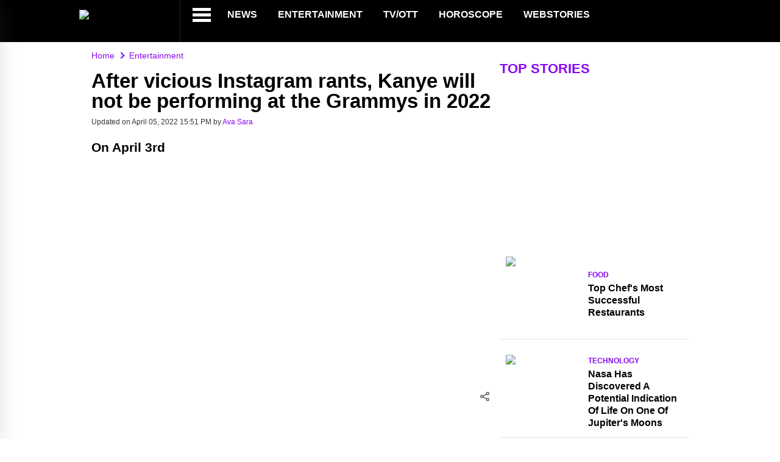

--- FILE ---
content_type: text/html; charset=utf-8
request_url: https://factswow.com/entertainment/grammy-awards-2022-kanye-banned-from-performing-after-vicious-instagram-rants
body_size: 14917
content:
<!DOCTYPE html>
<html lang="en-US">
<head>
  <meta http-equiv="Access-Control-Allow-Origin" content="https://static.factswow.com/">
  <meta charset="UTF-8">
  <meta http-equiv="X-UA-Compatible" content="IE=edge">
  <meta name="viewport" content="width=device-width, initial-scale=1.0, viewport-fit=cover">
  <link rel="preload" href="/assets/main2/js/jquery-3.6.0.min.js" as="script">
  <link rel="hub" href="https://factswow.superfeedr.com/">
  <link href="/gnews-sitemap.xml" rel="self" type="application/atom+xml">
  <link rel="shortcut icon" type="image/png" href="/uploads/logo/logo_614322160739c.png">
  <link rel="alternate" type="application/rss+xml" href="/rss-feed/entertainment-rss.xml">
  <title>After vicious Instagram rants, Kanye will not be performing at the Grammys in 2022 - FactsWOW</title>
  <meta name="description" content='After vicious Instagram rants, Kanye will not be performing at the Grammys in 2022 For more fun, entertainment and fun facts visit FactsWOW.com'>
  <meta name="keywords" content=''>
  <meta property="og:locale" content='en-US'>
  <meta property="og:site_name" content='FactsWow'>
  <script type="application/ld+json">
  [ { "@context": "https://schema.org", "@type": "NewsMediaOrganization", "name": "FactsWOW", "logo": "https://factswow.com/assets/main2/images/FactsWow-Publisher-Logo.png", "url": "https://factswow.com/", "description": "Do follow the FactsWOW for more exclusive facts about random, interesting, fun and generics.", "sameas": [ "https://www.facebook.com/FactsWOWOfficial/", "https://www.instagram.com/factswowofficial/", "https://twitter.com/FactsWOW1", "https://www.youtube.com/channel/UCCbQBG_KOVF0AAQWX0K6WBQ", "https://www.pinterest.com/factswow/", "https://www.linkedin.com/company/factswow/" ] }, { "@context": "https://schema.org", "@type": "SiteNavigationElement", "name": [ [ "Entertainment", "Celebrity", "Movies", "Reality TV", "Horoscope", "WebStories", "Technology", "Science", "Health", "NetWorth", "Viral", "Webstories" ] ], "url": [ [ "https://factswow.com/entertainment/", "https://factswow.com/celebrity/", "https://factswow.com/movies/", "https://factswow.com/reality-tv/", "https://factswow.com/horoscope/", "https://factswow.com/webstories/", "https://factswow.com/technology/", "https://factswow.com/science/", "https://factswow.com/health/", "https://factswow.com/networth/", "https://factswow.com/viral/", "https://factswow.com/webstories/" ] ] }] 
  </script>
  <script type="application/ld+json">
  {       "@context": "http://schema.org",        "@type": "Article", "inLanguage": "en_us",      "url": "https://factswow.com/entertainment/grammy-awards-2022-kanye-banned-from-performing-after-vicious-instagram-rants",      "headline": "After vicious Instagram rants, Kanye will not be performing at the Grammys in 2022",       "datePublished": "2022-04-05T15:51:48+05:30",   "dateModified": "2022-04-05T15:51:48+05:30",    "description": "After vicious Instagram rantsKanye will not be performing at the Grammys in 2022 For more funentertainment and fun facts visit FactsWOW.com",   "author": {     "@type": "Person",      "name": "Ava Sara",     "url": "https://factswow.com/author/ava-sara"   },      "publisher": {  "@type": "Organization",        "name": "FactsWOW",     "logo": "https://factswow.com/assets/main2/images/FactsWow-Publisher-Logo.png"  },      "image": {      "@type": "ImageObject", "url": "https://factswow.com/uploads/images/202204/image_750x_624c177f561dc.jpg", "height": 1280,       "width": 720    }, "publishingPrinciples": "https://factswow.com/editorial-guidelines", "sameAs" : [ "https://www.instagram.com/factswowofficial/", "https://www.facebook.com/FactsWOWOfficial/", "https://twitter.com/factswow1", "https://www.youtube.com/channel/UCCbQBG_KOVF0AAQWX0K6WBQ", "https://www.pinterest.com/factswow/", "https://www.linkedin.com/company/factswow/", "https://flipboard.com/@FactsWOWLive" ],    "mainEntityOfPage": { "@type": "WebPage", "@id": "https://factswow.com/entertainment/grammy-awards-2022-kanye-banned-from-performing-after-vicious-instagram-rants" },  "keywords":[""] } 
  </script>
  <meta property="og:type" content='article'>
  <meta property="og:title" content="After vicious Instagram rants, Kanye will not be performing at the Grammys in 2022">
  <meta property="og:description" content="After vicious Instagram rantsKanye will not be performing at the Grammys in 2022 For more funentertainment and fun facts visit FactsWOW.com">
  <meta property="og:url" content='https://factswow.com/entertainment/grammy-awards-2022-kanye-banned-from-performing-after-vicious-instagram-rants'>
  <meta property="og:image" content='https://factswow.com/uploads/images/202204/image_750x_624c177f561dc.jpg'>
  <meta property="og:image:width" content="750">
  <meta property="og:image:height" content="422">
  <meta name="twitter:card" content="summary_large_image">
  <meta name="twitter:site" content='FactsWow'>
  <meta name="twitter:title" content="After vicious Instagram rants, Kanye will not be performing at the Grammys in 2022">
  <meta name="twitter:description" content="After vicious Instagram rantsKanye will not be performing at the Grammys in 2022 For more funentertainment and fun facts visit FactsWOW.com">
  <meta name="twitter:image" content='https://factswow.com/uploads/images/202204/image_750x_624c177f561dc.jpg'>
  <link rel="canonical" href="/entertainment/grammy-awards-2022-kanye-banned-from-performing-after-vicious-instagram-rants">
  <link rel="amphtml" href="/amp/entertainment/grammy-awards-2022-kanye-banned-from-performing-after-vicious-instagram-rants">
  <style>
  .also-list { margin: 16px auto; } .home-spotlight .cat-block ul li { margin: 12px auto; } @media (max-width: 1680px) { .home-n-cnt .hn-title a { font-size: 32px !important; line-height: 38px !important; } } @media (max-width: 1920px) { .home-n-cnt .hn-title a { font-size: 32px !important; line-height: 38px !important; } } .page-title-bar h2, .page-title-bar h1, .home-n-cnt .hn-title a { font-size: 32px !important; line-height: 38px !important; } #share_raw { cursor: pointer; } .toplinks ul li.quiz-nav-icon a:hover, .toplinks ul li.stories-nav-icon a:hover, .toplinks ul li.dyn-nav-icon a:hover { -webkit-border-radius: 0 !important; -moz-border-radius: 0 !important; -ms-border-radius: 0 !important; -o-border-radius: 0 !important; border-radius: 0 !important; } .video-container { overflow: hidden; position: relative; width: 100%; margin-bottom: 20px; } .video-container::after { padding-top: 56.25%; display: block; content: ''; } .video-container iframe { position: absolute; top: 0; left: 0; width: 100%; height: 100%; } .list-layout-l .list-content-l { flex-direction: column; } .list-layout-l .list-content-l p { color: #666; } #ad-stick.addFixing { position: fixed; top: 65px; } p.sub_title { margin-top: 9px; font-size: 16px; } .list-image-l { position: relative; } .info_area { position: absolute; z-index: 1; width: 40px; height: 40px; top: 5px; right: 5px; } p.sub_title { color: #666; } .list-layout-l h2 a, .list-side-c { text-transform: capitalize; } iframe.instagram-media { margin: 0px auto !important; max-width: 100% !important; } .fw.post-copy img { width: 100%; float: left; margin-bottom: 15px; } .add-space { margin: 35px 0px; } .vs-inner, .cat-inner { display: none !important; } .main-col .post-copy h1, .main-col .post-copy h2, .main-col .post-copy h3, .main-col .post-copy h4, .main-col .post-copy h5, .main-col .post-copy h6, .main-col .post-copy p { display: block; clear: both; float: none; } .add-space { margin: 0px auto; text-align: center; } .post-copy h3 { margin-top: 10px; } .post_img_div { text-align: center !important; } #loadMoreButton, #loadMoreButton::before, #loadMoreButton::after { display: block; position: relative; width: 100%; clear: both; } #loadMoreButton::after, #loadMoreButton::before { content: ''; min-height: 0.01px; } #loadMoreButtonClick { display: block; width: 100%; max-width: 160px; position: relative; margin: 0 auto; padding: 10px 20px; border-radius: 5px; background-color: #FF5630; border: 1px solid #FF5630; font-family: 'sf ui display', sans-serif; font-weight: 500; font-size: 16px; color: #fff; text-align: center; text-transform: uppercase; } img { max-width: 100%; } .contact-page { margin-bottom: 35px; margin-top: 52px; } .defaulte-page { margin-top: 90px; } section.addBlock{ margin: 15px 0px !important; } .arrow, left{ width:48px; } @media screen and (max-width: 768px) { article.post img { height: auto !important; } } 
  </style>
  <script type="application/ld+json">
  { "@context": "https://schema.org", "@type": "Organization", "name": "FactsWOW", "logo": "https://factswow.com/uploads/logo/logo_612cc9ceb11ab.png", "url": "https://factswow.com/", "description": "Do follow the FactsWOW for more exclusive facts about random, interesting, fun and generics.", "sameas": [ "https://www.facebook.com/FactsWOWOfficial/", "https://www.instagram.com/factswowofficial/", "https://twitter.com/FactsWOW1", "https://www.youtube.com/channel/UCCbQBG_KOVF0AAQWX0K6WBQ", "https://www.pinterest.com/factswow/", "https://www.linkedin.com/company/factswow/" ] } 
  </script>
  <script>
  var rtl = false;
  </script>
  <script async src="https://pagead2.googlesyndication.com/pagead/js/adsbygoogle.js?client=ca-pub-8563086052389977" crossorigin="anonymous"></script>
  <link rel="preconnect" href="https://fonts.googleapis.com">
  <link rel="preconnect" href="https://fonts.gstatic.com" crossorigin="">
  <style>
      #site-main { margin:80px 30px 0px 0px;} :root { --color1: #000; --color2: #fff; --color3: #8a06f1; --font1: "Heebo", Arial, Helvetica, sans-serif; --font2: "IBM Plex Sans Thai", Arial, Helvetica, sans-serif; --font3: "Inter", Arial, Helvetica, sans-serif; --placeholderColor: var(--color1); --placeholderFont: "Inter", Arial, Helvetica, sans-serif;    }       @font-face {    font-family: "Heebo";   src: url(https://static.factswow.com/assets/main2/fonts/Heebo-Black.woff2) format("woff2"), url(https://static.factswow.com/assets/main2/fonts/Heebo-Black.woff) format("woff"), url(https://static.factswow.com/assets/main2/fonts/Heebo-Black.ttf) format("truetype");        font-weight: 900;       font-style: normal;     font-display: swap;     }       @font-face {    font-family: "Heebo";   src: url(https://static.factswow.com/assets/main2/fonts/Heebo-Bold.woff2) format("woff2"), url(https://static.factswow.com/assets/main2/fonts/Heebo-Bold.woff) format("woff"), url(https://static.factswow.com/assets/main2/fonts/Heebo-Bold.ttf) format("truetype");   font-weight: 700;       font-style: normal;     font-display: swap;     }       @font-face {    font-family: "IBM Plex Sans Thai";      src: url(https://static.factswow.com/assets/main2/fonts/IBMPlexSansThai-SemiBold.woff2) format("woff2"), url(https://static.factswow.com/assets/main2/fonts/IBMPlexSansThai-SemiBold.woff) format("woff"), url(https://static.factswow.com/assets/main2/fonts/IBMPlexSansThai-SemiBold.ttf) format("truetype"); font-weight: 600;       font-style: normal;     font-display: swap;     }       @font-face {    font-family: "IBM Plex Sans Thai";      src: url(https://static.factswow.com/assets/main2/fonts/IBMPlexSansThai-Medium.woff2) format("woff2"), url(https://static.factswow.com/assets/main2/fonts/IBMPlexSansThai-Medium.woff) format("woff"), url(https://static.factswow.com/assets/main2/fonts/IBMPlexSansThai-Medium.ttf) format("truetype");       font-weight: 500;       font-style: normal;     font-display: swap;     }       @font-face {    font-family: "Inter";   src: url(https://static.factswow.com/assets/main2/fonts/Inter-Medium.woff2) format("woff2"), url(https://static.factswow.com/assets/main2/fonts/Inter-Medium.woff) format("woff"), url(https://static.factswow.com/assets/main2/fonts/Inter-Medium.ttf) format("truetype");     font-weight: 500;       font-style: normal;     font-display: swap;     }       body {  font-family: Arial, Helvetica, sans-serif;      font-weight: 400;       font-size: 16px;        line-height: 1.3;       letter-spacing: normal; color: #000;    }       .container {    width: 100%;    max-width: 100%;        display: block; clear: both;    margin: 0 auto; padding: 0 20px;        }       @media screen and (min-width: 768px) {  .container {    max-width: 700px;       }       }       @media screen and (min-width: 992px) {  .container {    max-width: 900px;       }       }       @media screen and (min-width: 1140px) { .container {    max-width: 1100px;      padding: 0 40px;        }       }       @media screen and (min-width: 1367px) { .container {    max-width: 1360px;      }       }       * {     padding: 0;     margin: 0;      position: relative;     box-sizing: border-box; scroll-behavior: smooth;        }       /*html {        padding: env(safe-area-inset);  }*/     ul.nolist,      ol.nolist,      ul.nolist li,   ol.nolist li {  list-style-type: none;  }       .clr,   .d-block,       .d-block:after, .d-block:before,        .clr:after,     .clr:before {   clear: both;    display: block; position: relative;     width: 100%;    }       .d-block:after, .d-block:before,        .clr:after,     .clr:before {   content: "";    }       .m0 {   margin: 0;      }       .clr {  height: 0;      }       p {     margin: 10px 0px 0px 0px;;      font-family: var(--font2);      font-weight: 500;       font-size: 16px;        line-height: 1.364;     letter-spacing: normal; color: var(--color1);   }       p + p { margin-top: 20px;       }       p:empty {       width: 0;       height: 0;      display: none;  }       select {        outline: 0 none;        background: none !important;    -webkit-appearance: none;       -moz-appearance: none;  }       button, html input[type="button"],      input[type="reset"],    input[type="submit"] {  -moz-appearance: none;  -webkit-appearance: none;       cursor: pointer;        }       button {        background: none;       border: 0;      outline: none;  }       a {     color: #000;    text-decoration: none;  -webkit-transition: all 0.3s ease-in-out 0s;    -moz-transition: all 0.3s ease-in-out 0s;       -ms-transition: all 0.3s ease-in-out 0s;        -o-transition: all 0.3s ease-in-out 0s; transition: all 0.3s ease-in-out 0s;    }       a:hover {       text-decoration: none;  }       a:focus,        a:active {      outline: none;  }       a,      a img { border: 0;      }       img {   max-width: 100%;        display: block; font-size: 0;   width: 100%;    }       .tac {  text-align: center;     }       .tal {  text-align: left;       }       .tar {  text-align: right;      }       .taj {  text-align: justify;    }       .f-left,        .alignleft {    float: left;    }       .f-right,       .alignright {   float: right;   }       .d-center,      .aligncenter {  display: block; margin-left: auto;      margin-right: auto;     }       .d-inline {     display: inline-block;  vertical-align: top;    }       .d-none,        .hide { display: none !important;       }       .v_mid {        vertical-align: middle !important;      }       .v_btm {        vertical-align: bottom !important;      }       .video_container {      position: relative;     padding-bottom: 56.25%; padding-top: 30px;      height: 0;      overflow: hidden;       }       .video_container iframe,        .video_container object,        .video_container embed {        position: absolute;     top: 0; left: 0;        width: 100%;    height: 100%;   }       .d-flex,        .fd-flex {      display: -webkit-flex;  display: -moz-flex;     display: -ms-flex;      display: -o-flex;       display: flex;  position: relative;     width: 100%;    }       .ai-c { -ms-align-items: center;        align-items: center;    }       .ai-fs {        -ms-align-items: flex-start;    align-items: flex-start;        }       .ai-fe {        -ms-align-items: flex-end;      align-items: flex-end;  }       .ai-b { -ms-align-items: baseline;      align-items: baseline;  }       .ai-s { -ms-align-items: stretch;       align-items: stretch;   }       .jc-c { justify-content: center;        }       .jc-fs {        justify-content: flex-start;    }       .jc-fe {        justify-content: flex-end;      }       .jc-sb {        justify-content: space-between; }       .jc-sa {        justify-content: space-around;  }       .fxd-r {        -webkit-flex-direction: row;    -moz-flex-direction: row;       -ms-flex-direction: row;        -o-flex-direction: row; flex-direction: row;    }       .fxd-rr {       -webkit-flex-direction: row-reverse;    -moz-flex-direction: row-reverse;       -ms-flex-direction: row-reverse;        -o-flex-direction: row-reverse; flex-direction: row-reverse;    }       .fxd-c {        -webkit-flex-direction: column; -moz-flex-direction: column;    -ms-flex-direction: column;     -o-flex-direction: column;      flex-direction: column; }       .fxd-cr {       -webkit-flex-direction: column-reverse; -moz-flex-direction: column-reverse;    -ms-flex-direction: column-reverse;     -o-flex-direction: column-reverse;      flex-direction: column-reverse; }       .fxw-w {        -webkit-flex-wrap: wrap;        -moz-flex-wrap: wrap;   -ms-flex-wrap: wrap;    -o-flex-wrap: wrap;     flex-wrap: wrap;        }       .fxw-wr {       -webkit-flex-wrap: wrap-reverse;        -moz-flex-wrap: wrap-reverse;   -ms-flex-wrap: wrap-reverse;    -o-flex-wrap: wrap-reverse;     flex-wrap: wrap-reverse;        }       .fxw-n {        -webkit-flex-wrap: nowrap;      -moz-flex-wrap: nowrap; -ms-flex-wrap: nowrap;  -o-flex-wrap: nowrap;   flex-wrap: nowrap;      }       .block1,        .block2,        .block3,        .block4,        .block5 {       position: relative;     width: 100%;    padding: 3px;   }       .block1 {       -webkit-flex: 1;        -moz-flex: 1;   -ms-flex: 1;    -o-flex: 1;     flex: 1;        }       .block2 {       -webkit-flex: 2;        -moz-flex: 2;   -ms-flex: 2;    -o-flex: 2;     flex: 2;        }       .block3 {       -webkit-flex: 3;        -moz-flex: 3;   -ms-flex: 3;    -o-flex: 3;     flex: 3;        }       .block4 {       -webkit-flex: 4;        -moz-flex: 4;   -ms-flex: 4;    -o-flex: 4;     flex: 4;        }       .block5 {       -webkit-flex: 5;        -moz-flex: 5;   -ms-flex: 5;    -o-flex: 5;     flex: 5;        }       .ord1 { -webkit-order: 1;       -moz-order: 1;  -ms-order: 1;   -o-order: 1;    order: 1;       }       .ord2 { -webkit-order: 2;       -moz-order: 2;  -ms-order: 2;   -o-order: 2;    order: 2;       }       .ord3 { -webkit-order: 3;       -moz-order: 3;  -ms-order: 3;   -o-order: 3;    order: 3;       }       .ord-1 {        -webkit-order: -1;      -moz-order: -1; -ms-order: -1;  -o-order: -1;   order: -1;      }       .ord-2 {        -webkit-order: -2;      -moz-order: -2; -ms-order: -2;  -o-order: -2;   order: -2;      }       .ord-3 {        -webkit-order: -3;      -moz-order: -3; -ms-order: -3;  -o-order: -3;   order: -3;      }       h1,     h2,     h3,     h4,     h5,     h6 {    font-family: var(--font1);      font-weight: 700;       }       h1 {    font-size: 27px;        }       @media screen and (min-width: 768px) {  h1 {    font-size: 30px;        }       }       @media screen and (min-width: 992px) {  h1 {    font-size: 33px;        }       }       @media screen and (min-width: 1367px) { h1 {    font-size: 35px;        }       }       @media screen and (min-width: 1750px) { h1 {    font-size: 40px;        }       }       h2 {    font-size: 18px;        margin-top: 20px;       margin-bottom: 15px     }       @media screen and (min-width:992px) {   h2 {    font-size: 23px }       }       @media screen and (min-width:1367px) {  h2 {    font-size: 25px }       }       @media screen and (min-width:1750px) {  h2 {    font-size: 30px }       }       .section-title h1 {     font-size: 18px;        margin-top: 20px;       margin-bottom: 15px;    }       .post-copy #navlist + h2 {      color: #8a06f1; margin-top: 0;  }       h3 {    font-size: 18px;        }       @media screen and (min-width: 1140px) { h3 {    font-size: 21px;        }       }       @media screen and (min-width: 1367px) { h3 {    font-size: 25px;        }       }       h4 {    font-size: 18px;        }       @media screen and (min-width: 1140px) { h4 {    font-size: 20px;        }       }       @media screen and (min-width: 1367px) { h4 {    font-size: 22px;        }       }       h5 {    font-size: 17px;        }       @media screen and (min-width: 1140px) { h5 {    font-size: 19px;        }       }       @media screen and (min-width: 1367px) { h5 {    font-size: 21px;        }       }       h5 {    font-size: 15px;        }       @media screen and (min-width: 1140px) { h5 {    font-size: 17px;        }       }       @media screen and (min-width: 1367px) { h5 {    font-size: 19px;        }       }       ::-webkit-input-placeholder {   color: var(--placeholderColor); font-family: var(--placeholderFont);    }       :-moz-placeholder {     color: var(--placeholderColor); font-family: var(--placeholderFont);    }       ::-moz-placeholder {    color: var(--placeholderColor); font-family: var(--placeholderFont);    opacity: 1;     }       :-ms-input-placeholder {        color: var(--placeholderColor); font-family: var(--placeholderFont);    }       body {  background-color: var(--color2);        display: block; clear: both;    width: 100%;    font-family: var(--font2);      font-weight: 500;       font-size: 16px;        line-height: 1.36;      letter-spacing: normal; color: var(--color1);   }       #full-site,     #site-header,   #site-nav,      #site-main,     #site-footer {  display: block; clear: both;    width: 100%;    clear: both;    }       #site-header {  position: fixed;        top: 0; left: 0;        right: 0;       width: 100%;    z-index: 9;     }       #header-height-fix {    display: block; clear: both;    width: 100%;    position: relative;     }       #site-nav {     background-color: var(--color1);        padding: 10px 0;        /*margin-bottom: 20px;*/        }       .site-logo {    width: 100%;    max-width: 150px;       }       @media screen and (min-width: 768px) {  #site-nav {     /*margin-bottom: 45px;*/        padding: 0;     }       }       .menu-toggle-button {   all: unset;     display: flex;  align-items: center;    justify-content: flex-start;    cursor: pointer;        margin: 0 10px; }       @media screen and (min-width: 992px) {  .menu-toggle-button {   margin: 0 10px 0 20px;  }       }       .menu-toggle-button .menu-bar { width: 20px;    height: 2px;    display: block; clear: both;    background-color: var(--color2);        }       .menu-toggle-button .bars-text {        font-family: var(--font1);      font-weight: 700;       font-size: 20px;        line-height: 1.2;       letter-spacing: normal; color: #fff;    text-transform: uppercase;      margin-left: 10px;      }       @media screen and (min-width: 768px) {  .menu-toggle-button .bars-text {        display: none;  }       }       @media screen and (min-width: 992px) {  .menu-toggle-button .menu-bar { width: 30px;    height: 5px;    }       }       .menu-toggle-button .menu-bar:not(:last-child) {        margin: 0 0 4px 0;      }       .main-menu {    width: 100px;   margin-left: 10px;      border-left: 1px solid #262626; }       @media screen and (min-width: 768px) {  .main-menu {    width: 100%;    max-width: 500px;       }       }       @media screen and (min-width: 992px) {  .main-menu {    width: 100%;    max-width: 680px;       margin-left: 15px;      }       }       @media screen and (min-width: 1140px) { .main-menu {    max-width: 855px;       }       }       @media screen and (min-width: 1367px) { .main-menu {    max-width: 1000px;      }       }       .main-menu .top-level { margin: 0 10px; position: relative;     }       @media screen and (min-width: 992px) {  .main-menu .top-level { margin: 0 15px; }       }       .main-menu a {  display: block; font-family: var(--font1);      font-weight: 900;       font-size: 13px;        line-height: 0.8;       letter-spacing: normal; color: var(--color2);   text-transform: uppercase;      padding: 18px 0;        }       @media screen and (min-width: 992px) {  .main-menu .top-level { margin: 0 17px; }       .main-menu a {  font-size: 16px;        }       }       .main-menu a:hover,     .main-menu a.active,    .main-menu li.active-item > a { color: var(--color3);   }       .sub-menu {     display: none;  width: 100%;    background: #262626;    z-index: 5;     padding: 0;     margin: 0;      }       .sub-menu.activeMenu {  display: block; }       .main-menu li:hover > .sub-menu {       display: block; }       @media screen and (min-width: 768px) {  .sub-menu {     position: absolute;     top: 49px;      left: 0;        width: 280px;   }       }       .sub-menu li {  display: block; clear: both;    position: relative;     }       .sub-menu a {   width: 100%;    padding: 10px 15px;     position: relative;     font-size: 16px;        }       .sub-menu a:hover {     background-color: #363636;      color: #fff;    }       #section-1 {    margin-bottom: 50px;    gap: 20px;      }       .s1-first-block,        .s1-section-block2,     .s1-section-block3 {    width: 100%;    }       @media screen and (min-width: 768px) {  .s1-first-block,        .s1-section-block2,     .s1-section-block3 {    width: 700px;   }       }       @media screen and (min-width: 992px) {  .s1-first-block {       width: 100%;    }       .s1-section-block2,     .s1-section-block3 {    width: 420px;   }       }       @media screen and (min-width: 1140px) { .s1-first-block {       width: 400px;   }       .s1-section-block2 {    width: 290px;   }       .s1-section-block3 {    width: 290px;   order: -1;      }       }       @media screen and (min-width: 1367px) { .s1-first-block {       width: 500px;   }       .s1-section-block2,     .s1-section-block3 {    width: 365px;   }       }       .article-thumb {        display: block; margin-bottom: 18px;    }       .cat-name {     font-family: var(--font1);      font-weight: 900;       font-size: 12px;        line-height: 1.1;       letter-spacing: normal; color: var(--color3);   text-transform: uppercase;      display: block; margin-bottom: 10px;    }       .post-design-2 .cat-name {      font-size: 12px;        }       .post-name {    font-family: var(--font1);      font-weight: 900;       font-size: 22px;        font-size: calc(18px + (22 - 18) * ((100vw - 320px) / (1600 - 320)));   line-height: 1.068;     letter-spacing: normal; color: var(--color1);   margin-bottom: 15px;    }       .post-name a {  all: inherit;   cursor: pointer;        }       .post-sub-title {       font-family: var(--font2);      font-weight: 600;       font-size: 15px;        line-height: 1.278;     letter-spacing: normal; }       @media screen and (min-width: 768px) {  .post-sub-title {       font-size: 18px;        }       }       .section-title {        font-family: var(--font1);      font-weight: 700;       font-size: 22px;        line-height: normal;    letter-spacing: normal; color: var(--color3);   text-transform: uppercase;      margin-bottom: 20px;    }       #section-1 .section-title {     border-bottom: 5px solid var(--color3); }       .post-design-2 {        padding: 5px;   border-bottom: 1px solid #e5e5e5;       margin-bottom: 10px;    }       @media screen and (min-width: 992px) {  .post-design-2 {        padding: 10px;  margin-bottom: 15px;    }       }       @media screen and (min-width: 1367px) { .post-design-2 {        margin-bottom: 20px;    }       }       .post-name-2 {  font-family: var(--font1);      font-weight: 900;       font-size: 16px;        line-height: 1.3;       letter-spacing: normal; color: var(--color1);   }       .post-name-2:hover {    color: #8a06f1; }       @media screen and (min-width: 992px) {  .post-name-2 {  font-size: 18px;        }       }       @media screen and (min-width: 1140px) { .post-name-2 {  font-size: 20px;        }       }       .post-name-2 a {        all: inherit;   cursor: pointer;        }       .arrow-image img {      opacity: 0.15;  }       .left-arrow {   transform: rotate(180deg);      -webkit-transform: rotate(180deg);      -moz-transform: rotate(180deg); -ms-transform: rotate(180deg);  -o-transform: rotate(180deg);   }       .arrow-image:hover img {        opacity: 1;     }       .section-header-no-gap {        border-top: 6px solid var(--color3);    padding-top: 30px;      margin-bottom: 30px;    }       .section-header {       margin-bottom: 30px;    }       @media screen and (max-width: 768px) {  .section-header {       flex-direction: column; }       }       .section-header-no-gap .section-title { margin: 0;      }       .section-title.m0 {     margin: 0;      }       .cat-link {     margin-left: 10px;      width: 90px;    height: 30px;   font-family: var(--font1);      font-weight: 700;       font-size: 12px;        line-height: 30px;      letter-spacing: normal; color: var(--color1);   text-align: center;     text-transform: uppercase;      border: 1px solid #e5e5e5;      }       @media screen and (min-width: 768px) {  .cat-link {     margin-left: 25px;      width: 110px;   height: 40px;   line-height: 40px;      font-size: 14px;        }       }       @media screen and (min-width: 1140px) { .cat-link {     margin-left: 40px;      font-size: 17px;        }       }       .cat-link:hover {       background-color: #e5e5e5;      }       .slider-arrow { width: 100%;    margin-top: 20px;       display: flex;  gap: 10px;      }       .right-arrow {  margin-left: auto;      }       @media screen and (min-width: 992px) {  .slider-arrow { width: auto;    margin-left: auto;      margin-top: inherit;    }       }       .post-name-3,   .post-name-4,   .post-name-5,   .cat-post-name {        font-family: var(--font1);      font-weight: 700;       font-size: 18px;        line-height: 1.2;       letter-spacing: normal; color: var(--color1);   }       .post-name-3:hover,     .post-name-4:hover,     .cat-post-name:hover {  color: var(--color3);   }       .post-name-3 a, .post-name-4 a, .post-name-5 a, .cat-post-name a {      all: inherit;   cursor: pointer;        }       .post-design-5 p {      color: var(--color2);   }       .post-design-3 {        padding: 0 15px 15px;   }       .post-list-type-2 {     gap: 30px;      }       .post-design-4 {        width: 100%;    }       @media screen and (min-width: 992px) {  .post-design-4 {        width: -webkit-calc(50% - 15px);        width: -moz-calc(50% - 15px);   width: calc(50% - 15px);        }       }       .post-design-4 .article-thumb,  .post-design-5 .article-thumb,  .post-design-4 .article-content,        .post-design-5 .article-content {       width: 100%;    }       @media screen and (min-width: 768px) {  .post-design-4 .article-thumb,  .post-design-5 .article-thumb { margin: 0;      width: 166px;   }       .post-design-4 .article-content,        .post-design-5 .article-content {       width: -webkit-calc(100% - 190px);      width: -moz-calc(100% - 190px); width: calc(100% - 190px);      }       }       .post-design-4 .cat-name {      font-size: 13px;        margin-bottom: 10px;    }       .blue-bg-section {      background-color: #380361;      gap: 20px;      padding: 15px;  margin-bottom: 30px;    }       @media screen and (min-width: 768px) {  .blue-bg-section {      gap: 30px;      padding: 30px;  }       }       .tech-news,     .tv-news {      width: 100%;    }       @media screen and (min-width: 992px) {  .tech-news,     .tv-news {      width: -webkit-calc(50% - 15px);        width: -moz-calc(50% - 15px);   width: calc(50% - 15px);        }       }       @media screen and (min-width: 1140px) { .blue-bg-section {      gap: 60px;      }       .tech-news,     .tv-news {      width: -webkit-calc(50% - 30px);        width: -moz-calc(50% - 30px);   width: calc(50% - 30px);        }       }       .blue-bg-section .section-title {       color: #fff;    }       .blue-bg-section .cat-link {    border-color: #fff;     color: #fff;    }       .blue-bg-section .cat-link:hover {      background-color: #fff; color: #000;    }       .post-design-5:not(:last-child) {       margin-bottom: 20px;    }       @media screen and (min-width: 992px) {  .post-design-5:not(:last-child) {       margin-bottom: 35px;    }       }       .post-name-5 {  color: var(--color2);   }       #site-footer {  background-color: #000; padding: 15px 0;        text-align: center;     }       #footer-social-links ul {       gap: 10px;      }       #footer-social-links ul a {     display: block; clear: both;    color: #fff;    width: 35px;    height: 35px;   background: #3b3b3b;    line-height: 40px;      text-align: center;     border-radius: 5px;     -webkit-border-radius: 5px;     -moz-border-radius: 5px;        -ms-border-radius: 5px; -o-border-radius: 5px;  font-size: 15px;        }       @media screen and (min-width: 768px) {  #footer-social-links ul a {     width: 45px;    height: 45px;   font-size: 22px;        line-height: 50px;      }       }       #footer-social-links ul a:hover {       background-color: #565656;      }       .footer-copyright {     padding: 10px 0;        font-family: var(--font3);      font-weight: 500;       font-size: 16px;        line-height: 1.3;       letter-spacing: normal; color: #fff;    }       .footer-copyright a {   all: inherit;   cursor: pointer;        display: inline-block;  padding: 0;     }       #menu-remain-items {    position: fixed;        z-index: 1001;  width: 100%;    background-color: #000; height: 100%;   top: 0; left: 0;        max-width: 300px;       border-right: 1px solid #e5e5e5;        padding: 15px;  transform: translateX(-100%);   -webkit-transform: translateX(-100%);   -moz-transform: translateX(-100%);      -ms-transform: translateX(-100%);       -o-transform: translateX(-100%);        -webkit-transition: all 0.3s ease-in-out 0s;    -moz-transition: all 0.3s ease-in-out 0s;       -ms-transition: all 0.3s ease-in-out 0s;        -o-transition: all 0.3s ease-in-out 0s; transition: all 0.3s ease-in-out 0s;    box-shadow: rgba(100, 100, 111, 0.2) 0 7px 29px 0;      }       #menu-remain-items.openMenuBar {        transform: translateX(0%);      -webkit-transform: translateX(0%);      -moz-transform: translateX(0%); -ms-transform: translateX(0%);  -o-transform: translateX(0%);   }       .closeButton {  font-size: 25px;        margin-left: auto;      display: block; margin-bottom: 20px;    color: var(--color2);   }       .menu-ramain-inner {    overflow-y: scroll;     padding-bottom: 50px;   max-height: calc(100vh - 50px); }       .menu-ramain-inner::-webkit-scrollbar { width: 5px;     height: 5px;    }       .menu-ramain-inner::-moz-scrollbar {    width: 5px;     height: 5px;    }       .menu-ramain-inner::-ms-scrollbar {     width: 5px;     height: 5px;    }       .menu-ramain-inner::-o-scrollbar {      width: 5px;     height: 5px;    }       .menu-ramain-inner::-khtml-scrollbar {  width: 5px;     height: 5px;    }       .menu-item li::marker { display: none;  }       .menu-item a {  display: block; clear: both;    font-family: var(--font1);      font-weight: 900;       font-size: 20px;        color: #fff;    padding: 5px 10px;      }       .menu-item a:hover {    background-color: #303030;      }       li.menu-item.has_submenu > a::after {   content: "";    width: 10px;    height: 10px;   background-color: #727272;      clip-path: polygon(0 0, 0% 100%, 100% 50%);     position: absolute;     right: 8px;     top: 0; bottom: 0;      margin: auto;   -webkit-transition: all 0.3s ease-in-out 0s;    -moz-transition: all 0.3s ease-in-out 0s;       -ms-transition: all 0.3s ease-in-out 0s;        -o-transition: all 0.3s ease-in-out 0s; transition: all 0.3s ease-in-out 0s;    }       li.menu-item.has_submenu.sub-menu-opens > a::after {    clip-path: polygon(0 0, 50% 100%, 100% 0);      }       .searchBlock {  display: block; margin-bottom: 10px;    position: relative;     }       .searchBlock form {     display: flex;  align-items: center;    justify-content: center;        clear: both;    }       .searchBlock form input {       border: 1px solid #424242;      border-radius: 3px 0 0 3px;     -webkit-border-radius: 3px 0 0 3px;     -moz-border-radius: 3px 0 0 3px;        -ms-border-radius: 3px 0 0 3px; -o-border-radius: 3px 0 0 3px;  background-color: #303030;      padding: 10px;  color: #fff;    outline: none;  --placeholderColor: #fff;       height: 30px;   width: -webkit-calc(100% - 30px);       width: -moz-calc(100% - 30px);  width: calc(100% - 30px);       }       .searchBlock form button {      width: 30px;    height: 30px;   background-color: #303030;      border: 1px solid #424242;      border-radius: 0 3px 3px 0;     -webkit-border-radius: 0 3px 3px 0;     -moz-border-radius: 0 3px 3px 0;        -ms-border-radius: 0 3px 3px 0; -o-border-radius: 0 3px 3px 0;  font-size: 0;   position: relative;     }       .searchBlock form button::before,       .searchBlock form button::after {       content: "";    }       .searchBlock form button::before {      width: 10px;    height: 10px;   border: 2px solid #fff; background-color: #303030;      border-radius: 100%;    -webkit-border-radius: 100%;    -moz-border-radius: 100%;       -ms-border-radius: 100%;        -o-border-radius: 100%; display: block; position: absolute;     left: 6px;      top: 6px;       }       .searchBlock form button::after {       width: 6px;     height: 3px;    background-color: #fff; display: block; transform: rotate(45deg);       -webkit-transform: rotate(45deg);       -moz-transform: rotate(45deg);  -ms-transform: rotate(45deg);   -o-transform: rotate(45deg);    transform-origin: right;        border-radius: 10px;    -webkit-border-radius: 10px;    -moz-border-radius: 10px;       -ms-border-radius: 10px;        -o-border-radius: 10px; position: absolute;     bottom: 5px;    right: 5px;     }       .desktop-items {        display: none;  }       .mobile-items { display: block; }       @media screen and (min-width: 768px) {  .desktop-items {        display: block; }       .mobile-items { display: none;  }       }       #site-main {    margin-bottom: 30px;    }       @media screen and (min-width: 992px) {  #site-main {    margin-bottom: 40px;    }       }       .category_name {        font-family: var(--font1);      font-weight: 900;       font-size: 22px;        line-height: 1.3;       letter-spacing: normal; color: var(--color1);   display: block; margin-bottom: 30px;    text-transform: uppercase;      }       .cat_post_list {        display: flex;  align-items: flex-start;        justify-content: flex-start;    flex-wrap: wrap;        gap: 15px;      margin-bottom: 30px;    }       .cat_post {     width: 100%;    }       @media screen and (min-width: 768px) {  .cat_post_list {        gap: 20px;      }       .cat_post {     width: -webkit-calc(50% - 15px);        width: -moz-calc(50% - 15px);   width: calc(50% - 15px);        }       }       @media screen and (min-width: 992px) {  .cat_post_list {        gap: 30px;      }       .cat_post {     width: -webkit-calc(33% - 20px);        width: -moz-calc(33% - 20px);   width: calc(33% - 20px);        }       }       @media screen and (min-width: 1367px) { .cat_post {     width: -webkit-calc(33% - 16px);        width: -moz-calc(33% - 16px);   width: calc(33% - 16px);        }       }       .single-page-inner {    gap: 40px;      margin-bottom: 30px;    }       .single-post-content {  width: 100%;    position: relative;     }       .single-post-sidebar {  width: 100%;    position: relative;     }       .single-post-content .post_add_section, .single-post-sidebar .sidebar-block {   position: sticky;       top: 50px;      }       @media screen and (min-width: 1140px) { .single-post-content {  width: 670px;   }       .single-post-sidebar {  width: 310px;   }       }       @media screen and (min-width: 1367px) { .single-page-inner {    gap: 50px;      }       .single-post-content {  width: 775px;   }       .single-post-sidebar {  width: 445px;   }       }       .breadcrumb {   display: block; clear: both;    width: 100%;    position: relative;     margin-bottom: 15px;    }       .breadcrumb li {        font-family: var(--font2);      font-size: 14px;        display: inline-block;  vertical-align: middle; color: #363636; }       .breadcrumb a { font: inherit;  color: var(--color3);   text-decoration: underline;     text-decoration-thickness: 2px; text-decoration-color: rgba(0, 0, 0, 0);        -moz-text-decoration-color: rgba(0, 0, 0, 0);   padding: 0 10px;        }       .breadcrumb li:first-child a {  padding-left: 0;        }       .breadcrumb a::after {  content: "";    width: 6px;     height: 6px;    border-right: 2px solid var(--color3);  border-bottom: 2px solid var(--color3); transform-origin: center;       transform: rotate(-45deg);      -webkit-transform: rotate(-45deg);      -moz-transform: rotate(-45deg); -ms-transform: rotate(-45deg);  -o-transform: rotate(-45deg);   position: absolute;     top: 0; bottom: 0;      right: -5px;    display: block; margin: auto;   }       .breadcrumb li:last-child a::after {    display: none;  }       .breadcrumb a:hover {   text-decoration-color: #c1c1c1; -moz-text-decoration-color: #c1c1c1;    }       .single-post-title {    font-family: var(--font1);      font-weight: 900;       /* font-size: 20px; */  line-height: 1; letter-spacing: normal; color: #000;    margin-bottom: 10px;    }       .owl-dots {     text-align: center;     }       .owl-dots button {      width: 12px;    height: 12px;   display: inline-block;  margin: 0 5px;  }       .owl-dots button.owl-dot span { width: 12px;    height: 12px;   background-color: #dfdede;      display: block; border-radius: 100%;    -webkit-border-radius: 100%;    -moz-border-radius: 100%;       -ms-border-radius: 100%;        -o-border-radius: 100%; }       .owl-dots button.owl-dot.active span {  background-color: #8a06f1;      }       .single-post .slider-item {     margin-bottom: 30px;    }       .single-slide-title {   font-family: var(--font1);      font-weight: 700;       font-size: 22px;        line-height: 1.3;       letter-spacing: normal; color: var(--color1);   margin-bottom: 15px;    display: block; }       @media screen and (min-width: 992px) {  .single-slide-title {   font-size: 29px;        }       }       @media screen and (min-width: 1140px) { .single-slide-title {   font-size: 32px;        }       }       @media screen and (min-width: 1367px) { .single-slide-title {   font-size: 35px;        }       }       .single-slide-title.gray_color {        color: #99989d; font-size: 20px;        }       @media screen and (min-width: 1140px) { .single-slide-title.gray_color {        font-size: 25px;        }       }       @media screen and (min-width: 1367px) { .single-slide-title.gray_color {        font-size: 30px;        }       }       .post_img_div { position: relative;     margin-bottom: 35px;    }       @media screen and (min-width: 992px) {  .post_img_div { margin-bottom: 20px;    }       }       .o_share {      display: block; clear: both;    width: 100%;    position: absolute;     bottom: 0;      left: 0;        right: 0;       text-align: right;      padding: 10px;  font-size: 0;   }       .detail-bar {   display: flex;  align-items: center;    justify-content: flex-end;      }       .o_share .social {      width: 30px;    height: 30px;   display: inline-flex;   align-items: center;    justify-content: center;        vertical-align: middle; background-color: #fff; border-radius: 100%;    -webkit-border-radius: 100%;    -moz-border-radius: 100%;       -ms-border-radius: 100%;        -o-border-radius: 100%; margin: 3px;    text-align: center;     cursor: pointer;        }       .o_share img {  width: 15px;    height: 15px;   }       .open-social-btn {      width: 30px;    height: 30px;   background-color: #fff; border-radius: 100%;    -webkit-border-radius: 100%;    -moz-border-radius: 100%;       -ms-border-radius: 100%;        -o-border-radius: 100%; display: inline-flex;   align-items: center;    justify-content: center;        vertical-align: middle; }       .social-bar-icons {     transform: rotateX(90deg);      -webkit-transform: rotateX(90deg);      -moz-transform: rotateX(90deg); -ms-transform: rotateX(90deg);  -o-transform: rotateX(90deg);   -webkit-transition: all 0.3s ease-in-out 0s;    -moz-transition: all 0.3s ease-in-out 0s;       -ms-transition: all 0.3s ease-in-out 0s;        -o-transition: all 0.3s ease-in-out 0s; transition: all 0.3s ease-in-out 0s;    }       .social-bar-icons.show_icons {  transform: rotateX(0deg);       -webkit-transform: rotateX(0deg);       -moz-transform: rotateX(0deg);  -ms-transform: rotateX(0deg);   -o-transform: rotateX(0deg);    }       .more-post-list {       display: block; clear: both;    width: 100%;    position: relative;     }       .more-post-list button {        width: 200px;   height: 50px;   border: 1px solid var(--color3);        font-family: var(--font1);      font-weight: 700;       font-size: 18px;        line-height: 2.3;       letter-spacing: normal; color: var(--color1);   text-align: center;     text-transform: uppercase;      display: block; margin: 0 auto; }       .more-post-list button:hover {  color: var(--color2);   background-color: var(--color3);        }       .addBlock {     display: block; clear: both;    width: 100%;    position: relative;     min-height: 50px;       margin-bottom: 30px;    }       .post-tags p {  font-size: 18px;        }       .post-tags strong {     font-size: 100%;        }       .post-tags a {  font-size: inherit;     }       .post-tags a:hover {    color: #8a06f1; }       #section-6:not(.visible-section) {      display: none;  }       .posted-on {    font-size: 12px;        color: #363636; margin-bottom: 20px;    }       article.post a, .posted-on a {  color: #8a06f1; }       article.post img {      display: block; clear: both;    width: 100%;    position: relative;     margin: 15px 0; }       .second-version {       display: flex;  align-items: center;    justify-content: space-between; flex-wrap: wrap;        }       .second-version .post-thumb {   width: 125px;   height: 125px;  }       .second-version .post-thumb img {       height: 125px;  object-fit: cover;      object-position: center center; }       .second-version .post-content { width: -webkit-calc(100% - 135px);      width: -moz-calc(100% - 135px); width: calc(100% - 135px);      }       .second-version .cat-name {     margin-bottom: 5px;     }       .second-version .post-name-2 {  font-size: 16px;        }       .sidebar-block {        position: sticky;       top: 0; }       @media screen and (max-width: 768px) {  .mobile_hide {  display: none;  }       /* .main-post .article-thumb {  min-height: 160px;      } */    .main-post .article-thumb img { width: 100%;    /* min-height: 160px; */        }       }       iframe {        width: 100%;    height: 400px;  }       .footer_menu_links {    display: block; clear: both;    width: 100%;    position: relative;     padding-top: 15px;      padding-bottom: 5px;    }       .footer_menu_links .footer_menu {       display: flex;  align-items: center;    justify-content: center;        flex-wrap: wrap;        gap: 5px;       list-style-type: none;  }       .footer_menu_links .footer_menu a,      .footer_menu_links .footer_menu li {    color: #fff;    }       .neswletter_text {      font-family: var(--font1);      font-weight: 900;       font-size: 25px;        line-height: 1.3;       color: #fff;    text-align: center;     text-transform: uppercase;      padding-top: 30px;      width: 100%;    max-width: 460px;       margin: 0 auto 10px;    }       .footer_newsletter_form {       display: flex;  align-items: center;    justify-content: center;        flex-wrap: wrap;        width: 460px;   margin: 0 auto 5px;     }       input#newsletter_email {        height: 40px;   width: 300px;   padding: 11px;  font-size: 16px;        line-height: 40px;      border-radius: 5px 0 0 5px;     -webkit-border-radius: 5px 0 0 5px;     -moz-border-radius: 5px 0 0 5px;        -ms-border-radius: 5px 0 0 5px; -o-border-radius: 5px 0 0 5px;  border: 0;      outline: none;  }       button.newsletter-button {      width: 150px;   height: 40px;   background: #8a06f1;    border: 0;      border-radius: 0 5px 5px 0;     -webkit-border-radius: 0 5px 5px 0;     -moz-border-radius: 0 5px 5px 0;        -ms-border-radius: 0 5px 5px 0; -o-border-radius: 0 5px 5px 0;  font-family: var(--font1);      font-weight: 900;       font-size: 18px;        line-height: 1.3;       color: #fff;    text-align: center;     text-transform: uppercase;      }       p#newsletter span {     font-family: var(--font3);      font-weight: 400;       font-size: 14px;        line-height: 1.3;       letter-spacing: normal; margin-bottom: 20px;    }       p#newsletter span.text-danger { color: red;     }       p#newsletter span.text-success {        color: #0f0;    }       @media screen and (max-width: 480px) {  .neswletter_text {      font-size: 20px;        }       .footer_newsletter_form {       width: 360px;   }       input#newsletter_email {        height: 35px;   width: 250px;   padding: 10px;  font-size: 15px;        line-height: 35px;      }       button.newsletter-button {      width: 100px;   height: 35px;   font-size: 14px;        }       }       @media screen and (max-width: 390px) {  .neswletter_text {      font-size: 18px;        }       .footer_newsletter_form,        .footer_newsletter_form .left,  .footer_newsletter_form .right {        width: 100%;    }       input#newsletter_email {        height: 35px;   width: 100%;    padding: 10px;  font-size: 15px;        line-height: 35px;      border-radius: 5px;     -webkit-border-radius: 5px;     -moz-border-radius: 5px;        -ms-border-radius: 5px; -o-border-radius: 5px;  }       button.newsletter-button {      margin-top: 10px;       width: 100%;    height: 35px;   font-size: 14px;        border-radius: 5px;     -webkit-border-radius: 5px;     -moz-border-radius: 5px;        -ms-border-radius: 5px; -o-border-radius: 5px;  }       }       .about-us-page-content {        display: block; clear: both;    position: relative;     width: 100%;    max-width: 800px;       margin: 0 auto; }       .defaulte-page {        min-height: calc(61vh + 6px);   }       .privacy-policy-page-content,   .editorial_list {       display: flex;  align-items: stretch;   justify-content: space-between; flex-wrap: wrap;        }       .ppcp-sidebar,  .editorial_sidebar {    display: none;  }       .ppcp-content,  .editorial_content {    width: 100%;    }       @media screen and (min-width: 650px) {  .ppcp-sidebar,  .editorial_sidebar {    display: block; width: 30%;     }       .ppcp-content,  .editorial_content {    width: 68%;     }       }       .ppcp-sidebar ul,       .ppcp-sidebar ul ol,    .editorial_sidebar ul,  .editorial_sidebar ul ol {      list-style-type: none;  }       .ppcp-sidebar ul ol,    .editorial_sidebar ul ol {      padding-left: 20px;     }       .ppcp-sidebar ul > li,  .editorial_sidebar ul > li {    margin-bottom: 15px;    font-family: var(--font3);      font-weight: 400;       cursor: pointer;        }       .ppcp-sidebar .ppco-sb-inner,   .editorial_sidebar .editorial_sidebar_inner {   position: sticky;       top: 60px;      }       .ppco-sb-inner li.active,       .editorial_sidebar li.active {  font-family: var(--font1);      font-weight: 700;       }       .ppcp-content ul,       .ppcp-content ol,       .editorial_content ul,  .editorial_content ol { margin-left: 20px;      }       .profile-page-data {    margin-bottom: 30px;    }       .profile-page-data li { margin-right: 10px;     }       .profile-details {      display: flex;  align-items: stretch;   justify-content: flex-start;    gap: 20px;      }       .profile-details .left {        width: 150px;   }       .profile-details .right {       width: -webkit-calc(100% - 170px);      width: -moz-calc(100% - 170px); width: calc(100% - 170px);      }       .profile-data { margin-bottom: 20px;    }       .profile-details .username {    text-transform: capitalize;     }       .profile-posts-title {  display: block; clear: both;    width: 100%;    position: relative;     margin-bottom: 20px;    font-size: 50px;        line-height: 1.5;       letter-spacing: normal; color: #000;    }       .profile-page-top {     margin-top: 45px;       }       #homeSlider {   display: flex;  align-items: flex-start;        justify-content: flex-start;    flex-wrap: wrap;        gap: 15px;      }       #homeSlider article {   width: 100%;    }       @media screen and (min-width: 500px) {  #homeSlider article {   max-width: calc((100% / 2 ) - 7.5px);   }       }       @media screen and (min-width: 992px) {  #homeSlider article {   max-width: calc((100% / 3 ) - 10px);    }       }       .article p {    font-size: 14px;        }       @media screen and (min-width: 992px) {  .article p {    font-size: 16px;        }       } 
  </style>
  <script>
  window.dataLayer = window.dataLayer || []; function gtag(){dataLayer.push(arguments);} gtag('js', new Date()); gtag('config', 'UA-208915019-1'); gtag('config', 'G-S9V5R7D7VR'); 
  </script>
  <style>
  @media screen and (min-width: 1200px) { article.post img{       height:475px;   }       .o_share img{   height:15px !important; width:15px !important;  }       }       /* @media screen and (max-width: 1200px) {      article.post img{       height:220px;   }       } */    @media screen and (max-width: 1200px) { .o_share img{   height:15px !important; width:15px !important;  }       } 
  </style>
  <link rel="stylesheet" href="https://cdnjs.cloudflare.com/ajax/libs/font-awesome/6.2.1/css/all.min.css" integrity="sha512-MV7K8+y+gLIBoVD59lQIYicR65iaqukzvf/nwasF0nqhPay5w/9lJmVM2hMDcnK1OnMGCdVK+iQrJ7lzPJQd1w==" crossorigin="anonymous" referrerpolicy="no-referrer">
</head>
<body>
  <div id="full-site">
    <header id="site-header">
      <nav id="site-nav">
        <div class="container">
          <div class="d-flex ai-c jc-fs fxw-w">
            <div class="site-logo">
              <a href="/"><img src="https://static.factswow.com/assets/main2/images/flogo.svg" width="150" height="37" alt="Facts Wow"></a>
            </div>
            <ul class="d-flex ai-c jc-fs fxw-w nolist main-menu">
              <li><button class="menu-toggle-button" aria-label="Trigger Menu Items" onclick="trigger_extra_menu_items('#menu-remain-items', 'openMenuBar')"><span class="bars_list"><span class="menu-bar menu-bar-1"></span> <span class="menu-bar menu-bar-2"></span> <span class="menu-bar menu-bar-3"></span></span> <span class="bars-text">MENU</span></button></li>
              <li class="desktop-items top-level">
                <a href="#">News</a>
                <ul class="sub-menu level-1">
                  <li>
                    <a href="/world/">World</a>
                  </li>
                  <li>
                    <a href="/technology/">Technology</a>
                  </li>
                  <li>
                    <a href="/viral/">Viral</a>
                  </li>
                  <li>
                    <a href="/animals/">Pets & Animals</a>
                  </li>
                </ul>
              </li>
              <li class="desktop-items top-level">
                <a href="/entertainment/">Entertainment</a>
                <ul class="sub-menu level-1">
                  <li>
                    <a href="/celebrity/">Celebrity News</a>
                  </li>
                  <li>
                    <a href="/movies/">Movie News</a>
                  </li>
                </ul>
              </li>
              <li class="desktop-items top-level">
                <a href="/tv/">TV/OTT</a>
                <ul class="sub-menu level-1">
                  <li>
                    <a href="/reality-tv/">Reality TV</a>
                  </li>
                  <li>
                    <a href="/ott/">OTT</a>
                  </li>
                </ul>
              </li>
              <li class="desktop-items top-level">
                <a href="/horoscope/">Horoscope</a>
              </li>
              <li class="desktop-items top-level">
                <a href="/webstories/">WebStories</a>
              </li>
              <li class="desktop-items top-level"><i class="fa-brands fa-facebook-f"></i></li>
              <li class="desktop-items top-level"><i class="fa-brands fa-instagram"></i></li>
              <li class="desktop-items top-level"><i class="fa-brands fa-twitter"></i></li>
              <li class="desktop-items top-level"><i class="fa-brands fa-youtube"></i></li>
            </ul>
          </div>
        </div>
      </nav>
    </header><input type="hidden" id="og_image_input" value="https://factswow.com/uploads/images/202204/image_750x_624c177f561dc.jpg"> <input type="hidden" id="post_title" value="After vicious Instagram rants, Kanye will not be performing at the Grammys in 2022"> <input type="hidden" id="c_urrl" value="https://factswow.com/entertainment/grammy-awards-2022-kanye-banned-from-performing-after-vicious-instagram-rants">
    <main id="site-main" class="single-post webstory-post webstory_post-php file_post_php">
      <div class="container">
        <div class="single-page-inner d-flex ai-s jc-c fxw-w">
          <section class="single-post-content">
            <h3 class="d-none">After vicious Instagram rants, Kanye will not be performing at the Grammys in 2022</h3>
            <div class="inner_block">
              <div class="breadcrumb">
                <ol itemscope itemtype="https://schema.org/BreadcrumbList" class="breadcrumb-list nolist">
                  <li itemprop="itemListElement" itemscope itemtype="https://schema.org/ListItem">
                    <a itemprop="item" href="/"><span itemprop="name">Home</span></a>
                    <meta itemprop="position" content="1">
                  </li>
                  <li itemprop="itemListElement" itemscope itemtype="https://schema.org/ListItem">
                    <a itemscope itemtype="https://schema.org/WebPage" itemprop="item" itemid="https://factswow.com/entertainment/" href="/entertainment/"><span itemprop="name">Entertainment</span></a>
                    <meta itemprop="position" content="2">
                  </li>
                </ol>
              </div>
              <article class="post post-id-2603">
                <h1 class="single-post-title">After vicious Instagram rants, Kanye will not be performing at the Grammys in 2022</h1>
                <p class="posted-on">Updated on April 05, 2022 15:51 PM by <a href="/author/ava-sara" target="_blank">Ava Sara</a></p>
                <div class="post-copy">
                  <nav id="navlist" style="display:none;">
                    <a href="#pn1"></a><a href="#pn2"></a><a href="#pn3"></a><a href="#pn4"></a>
                  </nav>
                  <h3><strong>On April 3rd</strong></h3>
                  <p><strong></strong></p>
                  <div class="spc_hide" id="pn1">
                    <strong></strong>
                    <div class="post_img_div">
                      <strong><img src="https://static.factswow.com/uploads/images/202204/image_750x_624c17abb0827.jpg" alt=""></strong>
                      <div class="o_share">
                        <strong></strong>
                        <div class="detail-bar">
                          <strong></strong>
                          <div class="social-bar-icons">
                            <strong><img src="/assets/main2/images/facebook-logo-108.png" alt="facebook"> <img src="/assets/main2/images/twitter-117.png" alt="Twitter"> <img src="/assets/main2/images/linkedin-112.png" alt="LinkedIn"> <img src="/assets/main2/images/pinterest-113.png" alt="Pinterest"> <span class="social whatsapp_share" onclick="share_raw()"><img src="/assets/main2/images/whatsapp-logo-4453.png" alt="Whatsapp"></span> <span title="Copy This Article" style="cursor: pointer;" data-href="/entertainment/grammy-awards-2022-kanye-banned-from-performing-after-vicious-instagram-rants" class="social copy_link social_link"><img src="/assets/main2/images/link-chain-10465.png" alt="Link Chine"></span></strong>
                          </div><strong><button class="open-social-btn"><img src="/assets/main2/images/share-2598.png" alt="Share icon"></button></strong>
                        </div><strong></strong>
                      </div>
                    </div>
                  </div>
                  <p><strong></strong></p>
                  <p>So, the Grammy is the most significant awards show, and it is a few hours away to begin the show; Kanye West is the show's performer on April 3, which is Sunday.In the Grammy awards, Kanye got up to five nominations at 2022, but when the first list was announced, Kanye's name wasn't there on the list.After the time, it is confirmed that Kanye has been pulled off from the Grammy Award due to West's actions and online behavior in recent weeks.<strong></strong></p>
                  <h3><strong>Revealing of Truth</strong></h3>
                  <p></p>
                  <div class="spc_hide" id="pn2">
                    <div class="post_img_div">
                      <img loading="lazy" src="https://static.factswow.com/uploads/images/202204/image_750x_624c17f3cd07d.jpg" alt="">
                      <div class="o_share">
                        <div class="detail-bar">
                          <div class="social-bar-icons">
                            <img src="/assets/main2/images/facebook-logo-108.png" alt="facebook"> <img src="/assets/main2/images/twitter-117.png" alt="Twitter"> <img src="/assets/main2/images/linkedin-112.png" alt="LinkedIn"> <img src="/assets/main2/images/pinterest-113.png" alt="Pinterest"> <span class="social whatsapp_share" onclick="share_raw()"><img src="/assets/main2/images/whatsapp-logo-4453.png" alt="Whatsapp"></span> <span title="Copy This Article" style="cursor: pointer;" data-href="/entertainment/grammy-awards-2022-kanye-banned-from-performing-after-vicious-instagram-rants" class="social copy_link social_link"><img src="/assets/main2/images/link-chain-10465.png" alt="Link Chine"></span>
                          </div><button class="open-social-btn"><img src="/assets/main2/images/share-2598.png" alt="Share icon"></button>
                        </div>
                      </div>
                    </div>
                  </div>
                  <p></p>
                  <p>Furthermore, the West team revealed that they received a call from organizers that unfortunately removed them from the line of performers.West attacked Trevor Noah by following the comments on the split from Kim. After that, the cancellation of their performance in the Grammy AwardsDue to their erratic behavior on social media over the past few months by harassing his ex-wife Kim Kardashian's.</p>
                  <section class="addBlock">
                    <h2 class="d-none">Add Block</h2><ins class="adsbygoogle" style="display:block" data-ad-format="auto" data-full-width-responsive="true" data-ad-client="ca-pub-8563086052389977" data-ad-slot="7619349035"></ins> 
                    <script>

                    (adsbygoogle = window.adsbygoogle || []).push({});
                    </script>
                  </section>
                  <p></p>
                  <h3><strong>Removing of Rapper</strong></h3>
                  <p></p>
                  <div class="spc_hide" id="pn3">
                    <div class="post_img_div">
                      <img loading="lazy" src="https://static.factswow.com/uploads/images/202204/image_750x_624c17d994585.jpg" alt="">
                      <div class="o_share">
                        <div class="detail-bar">
                          <div class="social-bar-icons">
                            <img src="/assets/main2/images/facebook-logo-108.png" alt="facebook"> <img src="/assets/main2/images/twitter-117.png" alt="Twitter"> <img src="/assets/main2/images/linkedin-112.png" alt="LinkedIn"> <img src="/assets/main2/images/pinterest-113.png" alt="Pinterest"> <span class="social whatsapp_share" onclick="share_raw()"><img src="/assets/main2/images/whatsapp-logo-4453.png" alt="Whatsapp"></span> <span title="Copy This Article" style="cursor: pointer;" data-href="/entertainment/grammy-awards-2022-kanye-banned-from-performing-after-vicious-instagram-rants" class="social copy_link social_link"><img src="/assets/main2/images/link-chain-10465.png" alt="Link Chine"></span>
                          </div><button class="open-social-btn"><img src="/assets/main2/images/share-2598.png" alt="Share icon"></button>
                        </div>
                      </div>
                    </div>
                  </div>
                  <p></p>
                  <p>However, it is to claim that the decision has been pulled over that the rapper from the line ups has been removed from the Grammy Awards with recent feud host Trevor Noah.As though he was removed from the performers still has been nominated for five awards this year.</p>
                  <h3><strong>Still Nominated</strong></h3>
                  <p></p>
                  <div class="spc_hide" id="pn4">
                    <div class="post_img_div">
                      <img loading="lazy" src="https://static.factswow.com/uploads/images/202204/image_750x_624c17e690725.jpg" alt="">
                      <div class="o_share">
                        <div class="detail-bar">
                          <div class="social-bar-icons">
                            <img src="/assets/main2/images/facebook-logo-108.png" alt="facebook"> <img src="/assets/main2/images/twitter-117.png" alt="Twitter"> <img src="/assets/main2/images/linkedin-112.png" alt="LinkedIn"> <img src="/assets/main2/images/pinterest-113.png" alt="Pinterest"> <span class="social whatsapp_share" onclick="share_raw()"><img src="/assets/main2/images/whatsapp-logo-4453.png" alt="Whatsapp"></span> <span title="Copy This Article" style="cursor: pointer;" data-href="/entertainment/grammy-awards-2022-kanye-banned-from-performing-after-vicious-instagram-rants" class="social copy_link social_link"><img src="/assets/main2/images/link-chain-10465.png" alt="Link Chine"></span>
                          </div><button class="open-social-btn"><img src="/assets/main2/images/share-2598.png" alt="Share icon"></button>
                        </div>
                      </div>
                    </div>
                  </div>
                  <p></p>
                  <p>Like never give up, he still keeps on being nominated for two albums this year. One is Donda, and another one is Lil Nas X's Montero.Oh my god!! 75 times, he was nominated for Grammy Awards, and he won 22 times, according to the Grammy Website.</p>
                  <h3><strong>People Obstruction</strong></h3>
                  <p></p>
                  <div class="spc_hide" id="pn5">
                    <div class="post_img_div">
                      <img loading="lazy" src="https://static.factswow.com/uploads/images/202204/image_750x_624c17ce193bc.jpg" alt="">
                      <div class="o_share">
                        <div class="detail-bar">
                          <div class="social-bar-icons">
                            <img src="/assets/main2/images/facebook-logo-108.png" alt="facebook"> <img src="/assets/main2/images/twitter-117.png" alt="Twitter"> <img src="/assets/main2/images/linkedin-112.png" alt="LinkedIn"> <img src="/assets/main2/images/pinterest-113.png" alt="Pinterest"> <span class="social whatsapp_share" onclick="share_raw()"><img src="/assets/main2/images/whatsapp-logo-4453.png" alt="Whatsapp"></span> <span title="Copy This Article" style="cursor: pointer;" data-href="/entertainment/grammy-awards-2022-kanye-banned-from-performing-after-vicious-instagram-rants" class="social copy_link social_link"><img src="/assets/main2/images/link-chain-10465.png" alt="Link Chine"></span>
                          </div><button class="open-social-btn"><img src="/assets/main2/images/share-2598.png" alt="Share icon"></button>
                        </div>
                      </div>
                    </div>
                  </div>
                  <p></p>
                  <p>Even the people being obstructed, Kanye believed in the work he did and got the opportunities that no one stops.So, Criticizing the person with their actions and behavior in their personal life is very obstructive.</p>
                </div>
              </article>
            </div>
            <div class="post_add_section">
              <section class="addBlock">
                <h2 class="d-none">add Block</h2><ins class="adsbygoogle" style="display:block" data-ad-format="auto" data-full-width-responsive="true" data-ad-client="ca-pub-8563086052389977" data-ad-slot="6569904556"></ins> 
                <script>

                (adsbygoogle = window.adsbygoogle || []).push({});
                </script>
              </section>
            </div>
          </section>
          <aside class="single-post-sidebar">
            <div class="sidebar-block">
              <h2 class="section-title">Top Stories</h2>
              <section class="addBlock">
                <h2 class="d-none">add Block</h2><ins class="adsbygoogle" style="display:block" data-ad-format="auto" data-full-width-responsive="true" data-ad-client="ca-pub-8563086052389977" data-ad-slot="6569904556"></ins> 
                <script>

                (adsbygoogle = window.adsbygoogle || []).push({});
                </script>
              </section>
              <div class="post-list">
                <article class="post-design-2 second-version">
                  <div class="post-thumb">
                    <a href="/food/top-chef-successful-restaurants"><img src="https://static.factswow.com/uploads/images/202310/image_350x200_653b99c6b5816.jpg" alt="Top Chef's Most Successful Restaurants" loading="lazy" width="150" height="150"></a>
                  </div>
                  <div class="post-content">
                    <a class="cat-name" href="/food">Food</a>
                    <h4 class="post-name-2"><a href="/food/top-chef-successful-restaurants">Top Chef's Most Successful Restaurants</a></h4>
                  </div>
                </article>
                <article class="post-design-2 second-version">
                  <div class="post-thumb">
                    <a href="/technology/jupiter-moon-life-indication"><img src="https://static.factswow.com/uploads/images/202310/image_350x200_652674ce93495.jpg" alt="Nasa Has Discovered A Potential Indication Of Life On One Of Jupiter's Moons" loading="lazy" width="150" height="150"></a>
                  </div>
                  <div class="post-content">
                    <a class="cat-name" href="/technology">Technology</a>
                    <h4 class="post-name-2"><a href="/technology/jupiter-moon-life-indication">Nasa Has Discovered A Potential Indication Of Life On One Of Jupiter's Moons</a></h4>
                  </div>
                </article>
                <article class="post-design-2 second-version">
                  <div class="post-thumb">
                    <a href="/technology/best-offline-android-games"><img src="https://static.factswow.com/uploads/images/202310/image_350x200_651bacc39bb10.jpg" alt="The Top Offline Android Games For Gamers On The Go" loading="lazy" width="150" height="150"></a>
                  </div>
                  <div class="post-content">
                    <a class="cat-name" href="/technology">Technology</a>
                    <h4 class="post-name-2"><a href="/technology/best-offline-android-games">The Top Offline Android Games For Gamers On The Go</a></h4>
                  </div>
                </article>
                <article class="post-design-2 second-version">
                  <div class="post-thumb">
                    <a href="/technology/prime-members-double-discount-electric-spin-scrubber"><img src="https://static.factswow.com/uploads/images/202309/image_350x200_6512bca61ae76.jpg" alt="Clean Is Amazing! Prime Members Can Double The Discount On The Electric Spin Scrubber!" loading="lazy" width="150" height="150"></a>
                  </div>
                  <div class="post-content">
                    <a class="cat-name" href="/technology">Technology</a>
                    <h4 class="post-name-2"><a href="/technology/prime-members-double-discount-electric-spin-scrubber">Clean Is Amazing! Prime Members Can Double The Discount On The Electric Spin Scrubber!</a></h4>
                  </div>
                </article>
                <article class="post-design-2 second-version">
                  <div class="post-thumb">
                    <a href="/motivation/denzel-washington-quotes-inspire-live-better"><img src="https://static.factswow.com/uploads/images/202309/image_350x200_64fac13791956.jpg" alt="20 Denzel Washington Quotes That Will Inspire You To Live Better" loading="lazy" width="150" height="150"></a>
                  </div>
                  <div class="post-content">
                    <a class="cat-name" href="/motivation">Motivation</a>
                    <h4 class="post-name-2"><a href="/motivation/denzel-washington-quotes-inspire-live-better">20 Denzel Washington Quotes That Will Inspire You To Live Better</a></h4>
                  </div>
                </article>
                <article class="post-design-2 second-version">
                  <div class="post-thumb">
                    <a href="/world/artificial-intelligence-influence-world"><img src="https://static.factswow.com/uploads/images/202309/image_350x200_64fac2982ef30.jpg" alt="How Artificial Intelligence Will Influence The World" loading="lazy" width="150" height="150"></a>
                  </div>
                  <div class="post-content">
                    <a class="cat-name" href="/world">World</a>
                    <h4 class="post-name-2"><a href="/world/artificial-intelligence-influence-world">How Artificial Intelligence Will Influence The World</a></h4>
                  </div>
                </article>
                <article class="post-design-2 second-version">
                  <div class="post-thumb">
                    <a href="/motivation/sara-ramirez-quotes-identity-equality"><img src="https://static.factswow.com/uploads/images/202309/image_350x200_64fac333cdf7e.jpg" alt="Sara Ramirez's Powerful Quotes On Identity And Equality" loading="lazy" width="150" height="150"></a>
                  </div>
                  <div class="post-content">
                    <a class="cat-name" href="/motivation">Motivation</a>
                    <h4 class="post-name-2"><a href="/motivation/sara-ramirez-quotes-identity-equality">Sara Ramirez's Powerful Quotes On Identity And Equality</a></h4>
                  </div>
                </article>
                <article class="post-design-2 second-version">
                  <div class="post-thumb">
                    <a href="/world/archaic-civilization-secrets"><img src="https://static.factswow.com/uploads/images/202309/image_350x200_64fab34b895f1.jpg" alt="The Incredible Secrets Of Archaic Civilization: Revealed Which You Must Have to Know" loading="lazy" width="150" height="150"></a>
                  </div>
                  <div class="post-content">
                    <a class="cat-name" href="/world">World</a>
                    <h4 class="post-name-2"><a href="/world/archaic-civilization-secrets">The Incredible Secrets Of Archaic Civilization: Revealed Which You Must Have to Know</a></h4>
                  </div>
                </article>
                <article class="post-design-2 second-version">
                  <div class="post-thumb">
                    <a href="/world/breathtaking-wonders-incredible-world"><img src="https://static.factswow.com/uploads/images/202309/image_350x200_64faaec48f744.jpg" alt="12 Breathtaking Wonders You Won't Believe In Your Eyes, Don't Seem Like They Could Exist In The World" loading="lazy" width="150" height="150"></a>
                  </div>
                  <div class="post-content">
                    <a class="cat-name" href="/world">World</a>
                    <h4 class="post-name-2"><a href="/world/breathtaking-wonders-incredible-world">12 Breathtaking Wonders You Won't Believe In Your Eyes, Don't Seem Like They Could Exist In The World</a></h4>
                  </div>
                </article>
                <article class="post-design-2 second-version">
                  <div class="post-thumb">
                    <a href="/science/universe-science-facts"><img src="https://static.factswow.com/uploads/images/202309/image_350x200_64faacc1cd423.jpg" alt="Exploring Ten Fascinating Science Facts About The Universe" loading="lazy" width="150" height="150"></a>
                  </div>
                  <div class="post-content">
                    <a class="cat-name" href="/science">Science</a>
                    <h4 class="post-name-2"><a href="/science/universe-science-facts">Exploring Ten Fascinating Science Facts About The Universe</a></h4>
                  </div>
                </article>
              </div>
            </div>
          </aside>
        </div>
        <section id="section-6" class="section-header-no-gap">
          <header class="section-header d-flex ai-c jc-fs fxw-w">
            <h2 class="section-title m0">What's New : Entertainment</h2>
          </header>
          <div class="cat_post_list" id="scroll_posts"></div>
        </section>
        <div class="more-post-list">
          <button onclick="loadMoreposts()">Load More</button> <input type="hidden" id="base_url" value="https://factswow.com/"> <input type="hidden" id="cat_id" value="9"> <input type="hidden" id="url_function" value="next_cat_facts"> <input type="hidden" id="next_number" value="2"> <input type="hidden" id="next_number_yes" value="yes"> <input type="hidden" id="next_home_number" value="1"> <input type="hidden" id="next_home_number_yes" value="yes"> <input type="hidden" id="single_post_page" value="yes"> <input type="hidden" id="is_mobile" value="0"> 
          <script>

          setTimeout(() => { loadMoreposts(); }, 4000); 
          </script>
        </div>
      </div>
    </main>
    <footer id="site-footer" class="">
      <div class="container">
        <div class="col-sm-12">
          <div class="row">
            <p class="neswletter_text">For more &amp; interesting stuff and updates!</p>
            <form action="https://factswow.com/home_controller/add_to_newsletter" method="post" accept-charset="utf-8">
              <input type="hidden" name="fw_csrf_token" value="0cf6bb7e2a8d30057bd9c521244ce77a">
              <div class="newsletter footer_newsletter_form">
                <div class="left">
                  <input type="email" name="email" id="newsletter_email" maxlength="199" placeholder="Email" required="">
                </div>
                <div class="right">
                  <button type="submit" class="newsletter-button">Subscribe</button>
                </div>
              </div>
            </form>
          </div>
          <div class="row">
            <p id="newsletter"></p>
          </div>
        </div>
        <div class="footer_menu_links">
          <ul class="footer_menu">
            <li>
              <a href="/world">World</a>
            </li>
            <li>|</li>
            <li>
              <a href="/technology">Technology</a>
            </li>
            <li>|</li>
            <li>
              <a href="/viral">Viral</a>
            </li>
            <li>|</li>
            <li>
              <a href="/animals">Pets & Animals</a>
            </li>
            <li>|</li>
            <li>
              <a href="/entertainment">Entertainment</a>
            </li>
            <li>|</li>
            <li>
              <a href="/celebrity">Celebrity News</a>
            </li>
            <li>|</li>
            <li>
              <a href="/movies">Movie News</a>
            </li>
            <li>|</li>
            <li>
              <a href="/tv">TV/OTT</a>
            </li>
            <li>|</li>
            <li>
              <a href="/reality-tv">Reality TV</a>
            </li>
            <li>|</li>
            <li>
              <a href="/ott">OTT</a>
            </li>
            <li>|</li>
            <li>
              <a href="/horoscope">Horoscope</a>
            </li>
            <li>|</li>
            <li>
              <a href="/webstories">WebStories</a>
            </li>
          </ul>
        </div>
        <div class="footer-copyright">
          FactsWOW.com &copy; 2023 All rights reserved. <a href="/privacy-policy/">Privacy Policy</a> / <a href="/contact/">Contact</a> / <a href="/about-us">About Us</a> / <a href="/editorial-guidelines">Editorial Guidelines</a>
        </div>
      </div>
    </footer>
  </div>
  <div id="menu-remain-items">
    <button class="closeButton" onclick="closemenu('#menu-remain-items', 'openMenuBar');">&times;</button>
    <div class="menu-ramain-inner">
      <div class="searchBlock">
        <form action="https://factswow.com/search">
          <input type="search" name="q" placeholder="Search..."> <button type="submit">search</button>
        </form>
      </div>
      <ul class="menu-items-list">
        <li class="menu-item mobile-items has_submenu top-level">
          <a href="#" data-id="#news-sub-menu">News</a>
          <ul class="sub-menu level-1" id="news-sub-menu">
            <li>
              <a href="/world">World</a>
            </li>
            <li>
              <a href="/technology">Technology</a>
            </li>
            <li>
              <a href="/viral">Viral</a>
            </li>
            <li>
              <a href="/animals">Pets & Animals</a>
            </li>
          </ul>
        </li>
        <li class="menu-item mobile-items has_submenu top-level">
          <a href="/entertainment" data-id="#entertainment-sub-menu">Entertainment</a>
          <ul class="sub-menu level-1" id="entertainment-sub-menu">
            <li>
              <a href="/celebrity">Celebrity News</a>
            </li>
            <li>
              <a href="/movies">Movie News</a>
            </li>
          </ul>
        </li>
        <li class="menu-item mobile-items has_submenu top-level">
          <a href="/tv" data-id="#tv-ott-sub-menu">TV/OTT</a>
          <ul class="sub-menu level-1" id="tv-ott-sub-menu">
            <li>
              <a href="/reality-tv">Reality TV</a>
            </li>
            <li>
              <a href="/ott">OTT</a>
            </li>
          </ul>
        </li>
        <li class="menu-item mobile-items top-level">
          <a href="/horoscope">Horoscope</a>
        </li>
        <li class="menu-item mobile-items top-level">
          <a href="/webstories">WebStories</a>
        </li>
        <li class="menu-item top-level">
          <a class="menu-item-link" href="/world">World</a>
        </li>
        <li class="menu-item top-level">
          <a class="menu-item-link" href="/science">Science</a>
        </li>
        <li class="menu-item top-level">
          <a class="menu-item-link" href="/health">Health</a>
        </li>
        <li class="menu-item top-level">
          <a class="menu-item-link" href="/animals">Animals</a>
        </li>
        <li class="menu-item top-level">
          <a class="menu-item-link" href="/people">People</a>
        </li>
        <li class="menu-item top-level">
          <a class="menu-item-link" href="/life-style">Life Style</a>
        </li>
        <li class="menu-item top-level">
          <a class="menu-item-link" href="/technology">Technology</a>
        </li>
        <li class="menu-item top-level">
          <a class="menu-item-link" href="/sports">Sports</a>
        </li>
        <li class="menu-item top-level">
          <a class="menu-item-link" href="/motivation">Motivation</a>
        </li>
        <li class="menu-item top-level">
          <a class="menu-item-link" href="/crime">Crime</a>
        </li>
        <li class="menu-item top-level">
          <a class="menu-item-link" href="/viral">Viral</a>
        </li>
        <li class="menu-item top-level">
          <a class="menu-item-link" href="/shopping">Shopping</a>
        </li>
        <li class="menu-item top-level">
          <a class="menu-item-link" href="/reality-tv">Reality TV</a>
        </li>
        <li class="menu-item top-level">
          <a class="menu-item-link" href="/food">Food</a>
        </li>
      </ul>
      <div class="mobile-items">
        <ul style="display: flex; align-items: center; justify-content: flex-start;">
          <li class="menu-item mobile-items top-level" style="margin-right: 10px;"><i class="fa-brands fa-facebook-f"></i></li>
          <li class="menu-item mobile-items top-level" style="margin-right: 10px;"><i class="fa-brands fa-instagram"></i></li>
          <li class="menu-item mobile-items top-level" style="margin-right: 10px;"><i class="fa-brands fa-twitter"></i></li>
          <li class="menu-item mobile-items top-level" style="margin-right: 10px;"><i class="fa-brands fa-youtube"></i></li>
        </ul>
      </div>
    </div>
  </div>
  <script src="/assets/main2/js/jquery-3.6.0.min.js"></script>
  <script defer src="/assets/main2/js/owlCarouselMin.js"></script>
  <script src="/assets/main2/js/jquery.timeago.js"></script>
  <script defer src="/assets/main2/js/s9script.js"></script>
<script defer src="https://static.cloudflareinsights.com/beacon.min.js/vcd15cbe7772f49c399c6a5babf22c1241717689176015" integrity="sha512-ZpsOmlRQV6y907TI0dKBHq9Md29nnaEIPlkf84rnaERnq6zvWvPUqr2ft8M1aS28oN72PdrCzSjY4U6VaAw1EQ==" data-cf-beacon='{"version":"2024.11.0","token":"ed38d7f74d70436c95837df32d6f97a1","r":1,"server_timing":{"name":{"cfCacheStatus":true,"cfEdge":true,"cfExtPri":true,"cfL4":true,"cfOrigin":true,"cfSpeedBrain":true},"location_startswith":null}}' crossorigin="anonymous"></script>
</body>
</html>


--- FILE ---
content_type: text/html; charset=utf-8
request_url: https://www.google.com/recaptcha/api2/aframe
body_size: 267
content:
<!DOCTYPE HTML><html><head><meta http-equiv="content-type" content="text/html; charset=UTF-8"></head><body><script nonce="DJH4lopNcXVfYxWRrSa-Zg">/** Anti-fraud and anti-abuse applications only. See google.com/recaptcha */ try{var clients={'sodar':'https://pagead2.googlesyndication.com/pagead/sodar?'};window.addEventListener("message",function(a){try{if(a.source===window.parent){var b=JSON.parse(a.data);var c=clients[b['id']];if(c){var d=document.createElement('img');d.src=c+b['params']+'&rc='+(localStorage.getItem("rc::a")?sessionStorage.getItem("rc::b"):"");window.document.body.appendChild(d);sessionStorage.setItem("rc::e",parseInt(sessionStorage.getItem("rc::e")||0)+1);localStorage.setItem("rc::h",'1769073225701');}}}catch(b){}});window.parent.postMessage("_grecaptcha_ready", "*");}catch(b){}</script></body></html>